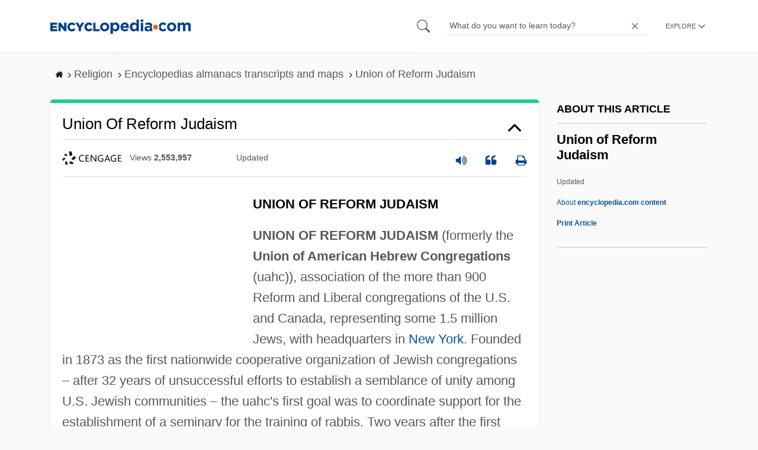

--- FILE ---
content_type: text/html; charset=UTF-8
request_url: https://www.encyclopedia.com/religion/encyclopedias-almanacs-transcripts-and-maps/union-reform-judaism
body_size: 17302
content:
<!DOCTYPE html><html lang="en" dir="ltr" xmlns:article="http://ogp.me/ns/article#" xmlns:book="http://ogp.me/ns/book#" xmlns:product="http://ogp.me/ns/product#" xmlns:profile="http://ogp.me/ns/profile#" xmlns:video="http://ogp.me/ns/video#" prefix="content: http://purl.org/rss/1.0/modules/content/ dc: http://purl.org/dc/terms/ foaf: http://xmlns.com/foaf/0.1/ og: http://ogp.me/ns# rdfs: http://www.w3.org/2000/01/rdf-schema# schema: http://schema.org/ sioc: http://rdfs.org/sioc/ns# sioct: http://rdfs.org/sioc/types# skos: http://www.w3.org/2004/02/skos/core# xsd: http://www.w3.org/2001/XMLSchema# "><head><meta charset="utf-8" /><meta name="title" content="Union of Reform Judaism | Encyclopedia.com" /><link rel="canonical" href="https://www.encyclopedia.com/religion/encyclopedias-almanacs-transcripts-and-maps/union-reform-judaism" /><meta name="description" content="UNION OF REFORM JUDAISMUNION OF REFORM JUDAISM (formerly the Union of American Hebrew Congregations (uahc)), association of the more than 900 Reform and Liberal congregations of the U.S. and Canada, representing some 1.5 million Jews, with headquarters in New York. Founded in 1873 as the first nationwide cooperative organization of Jewish congregations – after 32 years of unsuccessful efforts to establish a semblance of unity among U.S. Source for information on Union of Reform Judaism: Encyclopaedia Judaica dictionary." /><meta name="abstract" content="UNION OF REFORM JUDAISMUNION OF REFORM JUDAISM (formerly the Union of American Hebrew Congregations (uahc)), association of the more than 900 Reform and Liberal congregations of the U.S. and Canada, representing some 1.5 million Jews, with headquarters in New York. Founded in 1873 as the first nationwide cooperative organization of Jewish congregations – after 32 years of unsuccessful efforts to establish a semblance of unity among U.S." /><meta name="keywords" content="UNION OF REFORM JUDAISMUNION OF REFORM JUDAISM (formerly the Union of American Hebrew Congregations (uahc)), association of the more than 900 Reform and Liberal congregations of the U.S. and Canada, representing some 1.5 million Jews, with headquarters in New York. Founded in 1873 as the first nationwide cooperative organization of Jewish congregations – after 32 years of unsuccessful efforts to establish a semblance of unity among U.S." /><meta name="Generator" content="Drupal 8 (https://www.drupal.org)" /><meta name="MobileOptimized" content="width" /><meta name="HandheldFriendly" content="true" /><meta name="viewport" content="width=device-width, initial-scale=1, minimum-scale=1, maximum-scale=1, user-scalable=0" /><link rel="shortcut icon" href="/sites/default/files/favicon.ico" type="image/vnd.microsoft.icon" /><link rel="revision" href="http://www.encyclopedia.com/religion/encyclopedias-almanacs-transcripts-and-maps/union-reform-judaism" /><title>Union of Reform Judaism | Encyclopedia.com</title> <script data-no-optimize="1" data-cfasync="false">
(function(w, d) {
w.adthrive = w.adthrive || {};
w.adthrive.cmd = w.
adthrive.cmd || [];
w.adthrive.plugin = 'adthrive-ads-manual';
w.adthrive.host = 'ads.adthrive.com';var s = d.createElement('script');
s.async = true;
s.referrerpolicy='no-referrer-when-downgrade';
s.src = 'https://' + w.adthrive.host + '/sites/5dc336ff22eddf534ab4417c/ads.min.js?referrer=' + w.encodeURIComponent(w.location.href) + '&cb=' + (Math.floor(Math.random() * 100) + 1);
var n = d.getElementsByTagName('script')[0];
n.parentNode.insertBefore(s, n);
})(window, document);
</script> <script type="8101d3623591c405e53cec30-text/javascript">
(function(i,s,o,g,r,a,m){i['GoogleAnalyticsObject']=r;i[r]=i[r]||function(){
(i[r].q=i[r].q||[]).push(arguments)},i[r].l=1*new Date();a=s.createElement(o),
m=s.getElementsByTagName(o)[0];a.async=1;a.src=g;m.parentNode.insertBefore(a,m)
})(window,document,'script','https://www.google-analytics.com/analytics.js','ga');
ga('create', 'UA-64847704-1', 'auto');
ga('send', 'pageview');
</script> <script data-cfasync="false">(function(w,d,s,l,i){w[l]=w[l]||[];w[l].push({'gtm.start':
new Date().getTime(),event:'gtm.js'});var f=d.getElementsByTagName(s)[0],
j=d.createElement(s),dl=l!='dataLayer'?'&l='+l:'';j.async=true;j.src=
'https://www.googletagmanager.com/gtm.js?id='+i+dl;f.parentNode.insertBefore(j,f);
})(window,document,'script','dataLayer','GTM-W4GBLXB');</script><link rel="stylesheet" media="all" href="//cdn.bibblio.org/rcm/4.7/bib-related-content.min.css" /><link rel="stylesheet" media="all" href="/sites/default/files/css/css_9yx4ESJGePceCmnQD-WOclxAhYTuYZc32hfWpr_uEgQ.css" /><link rel="stylesheet" media="all" href="/sites/default/files/css/css_PKoD1c51rXhDWjoL2z3EIsRnpif7i9DxnaRGocb8JzA.css" /><link rel="stylesheet" media="all" href="/sites/default/files/css/css_k9u1IODySqC3j4I1pBBMqRSLt5ZKAL5HHw12USc5C1U.css" /> <!--[if lte IE 8]><script src="/sites/default/files/js/js_VtafjXmRvoUgAzqzYTA3Wrjkx9wcWhjP0G4ZnnqRamA.js"></script><![endif]--><script type="8101d3623591c405e53cec30-text/javascript">
var _reportClientErrors = false;
var nodeType = "article",
rootPath = "node";
var dataLayer = [{
pageType : 'article',
}];
</script></head><body class="path-node page-node-type-article"> <noscript><iframe src="https://www.googletagmanager.com/ns.html?id=GTM-W4GBLXB"
height="0" width="0" style="display:none;visibility:hidden"></iframe></noscript> <a href="#main-content" class="visually-hidden focusable"> Skip to main content </a> <header><div class="container"><div class="row"><div class="col align-items-center d-flex"><div style="visibility: hidden; position: absolute; width: 0; height: 0;"> <svg xmlns="http://www.w3.org/2000/svg"> <symbol id="encyclopedia-logo"> <path fill="#00428b" d="M0 5.36h11.54v3.38h-7.6v2.16h6.88v3.14H3.94v2.27h7.7v3.38H0zM13.66 5.36h3.7l5.9 7.57V5.35h3.94V19.7h-3.48l-6.12-7.86v7.86h-3.94zM36.13 19.98a7.55 7.55 0 01-2.89-.55 7.06 7.06 0 01-2.34-1.55 7.46 7.46 0 01-2.16-5.31v-.05a7.49 7.49 0 012.15-5.3 7.2 7.2 0 012.39-1.58 7.81 7.81 0 013.02-.58 8.66 8.66 0 012 .22 6.87 6.87 0 011.65.62 6.6 6.6 0 011.35.95 7.88 7.88 0 011.08 1.2l-3 2.32a5.16 5.16 0 00-1.34-1.23 3.35 3.35 0 00-1.79-.45 3.18 3.18 0 00-1.38.3 3.31 3.31 0 00-1.07.81 3.8 3.8 0 00-.7 1.2 4.24 4.24 0 00-.26 1.48v.04a4.39 4.39 0 00.25 1.5 3.77 3.77 0 00.71 1.23 3.3 3.3 0 001.08.8 3.18 3.18 0 001.38.3 3.92 3.92 0 001.01-.12 3.1 3.1 0 00.84-.36 4.6 4.6 0 00.72-.55 8.37 8.37 0 00.67-.7l2.99 2.13a10.63 10.63 0 01-1.12 1.29A6.41 6.41 0 0140 19.06a7.18 7.18 0 01-1.72.68 8.59 8.59 0 01-2.15.24zM47.8 14.33l-5.44-8.98h4.53l2.94 5.23 2.97-5.23h4.45l-5.45 8.91v5.43h-4zM64.87 19.98a7.55 7.55 0 01-2.89-.55 7.07 7.07 0 01-2.34-1.55 7.45 7.45 0 01-2.16-5.31v-.05a7.49 7.49 0 012.15-5.3A7.2 7.2 0 0162 5.64a7.81 7.81 0 013.02-.58 8.65 8.65 0 012.01.22 6.87 6.87 0 011.65.61 6.6 6.6 0 011.35.96 7.86 7.86 0 011.08 1.2l-3 2.32a5.17 5.17 0 00-1.34-1.23 3.35 3.35 0 00-1.79-.45 3.17 3.17 0 00-1.38.3 3.3 3.3 0 00-1.07.81 3.78 3.78 0 00-.71 1.2 4.23 4.23 0 00-.26 1.48v.04a4.38 4.38 0 00.26 1.5 3.75 3.75 0 00.7 1.23 3.3 3.3 0 001.08.8 3.18 3.18 0 001.38.3 3.92 3.92 0 001.02-.12 3.1 3.1 0 00.84-.35 4.58 4.58 0 00.71-.56 8.36 8.36 0 00.67-.7l2.99 2.13a10.6 10.6 0 01-1.12 1.29 6.4 6.4 0 01-1.37 1.02 7.18 7.18 0 01-1.72.68 8.58 8.58 0 01-2.14.24zM72.4 5.36h3.97v10.86h6.95v3.47H72.4zM91.72 19.98a7.97 7.97 0 01-3.07-.58 7.56 7.56 0 01-2.44-1.59 7.32 7.32 0 01-1.6-2.36 7.2 7.2 0 01-.6-2.88v-.05a7.31 7.31 0 012.22-5.27 7.72 7.72 0 012.46-1.6 8.38 8.38 0 016.15 0 7.56 7.56 0 012.43 1.59 7.33 7.33 0 011.61 2.35 7.2 7.2 0 01.59 2.9v.03a7.31 7.31 0 01-2.22 5.28 7.72 7.72 0 01-2.46 1.6 7.97 7.97 0 01-3.07.58zm.04-3.58a3.58 3.58 0 001.5-.31 3.45 3.45 0 001.15-.83 3.85 3.85 0 00.74-1.22 4.08 4.08 0 00.26-1.48v-.04a4.07 4.07 0 00-.26-1.47 3.78 3.78 0 00-.76-1.23 3.74 3.74 0 00-1.17-.85 3.72 3.72 0 00-2.98-.01 3.58 3.58 0 00-1.15.83 3.62 3.62 0 00-.74 1.22 4.24 4.24 0 00-.25 1.47v.04a4.1 4.1 0 00.26 1.48 3.87 3.87 0 00.75 1.23 3.6 3.6 0 001.16.85 3.48 3.48 0 001.5.32zM101.58 5.23h4.1v2.09a6.49 6.49 0 011.82-1.69 5 5 0 012.68-.66 6.41 6.41 0 012.45.49 6.06 6.06 0 012.1 1.44 7.21 7.21 0 011.47 2.35 8.61 8.61 0 01.56 3.2v.05a8.61 8.61 0 01-.56 3.2 7.34 7.34 0 01-1.45 2.35 5.95 5.95 0 01-2.09 1.44 6.49 6.49 0 01-2.48.49 5.15 5.15 0 01-2.7-.65 7.22 7.22 0 01-1.8-1.51V24h-4.1zm7.54 11.26a3.3 3.3 0 001.37-.28 3.38 3.38 0 001.11-.81 3.91 3.91 0 00.77-1.26 4.52 4.52 0 00.29-1.64v-.06a4.54 4.54 0 00-.29-1.63 3.9 3.9 0 00-.77-1.27 3.4 3.4 0 00-1.11-.8 3.41 3.41 0 00-2.73 0 3.25 3.25 0 00-1.1.8 4.03 4.03 0 00-.76 1.27 4.54 4.54 0 00-.28 1.63v.06a4.54 4.54 0 00.28 1.63 4.02 4.02 0 00.75 1.27 3.24 3.24 0 001.11.8 3.3 3.3 0 001.36.3zM125.96 20.01a8.24 8.24 0 01-3-.54 6.96 6.96 0 01-2.4-1.53 7.1 7.1 0 01-1.58-2.36 7.83 7.83 0 01-.57-3.03v-.06a8.08 8.08 0 01.53-2.9 7.4 7.4 0 011.47-2.4 6.85 6.85 0 015.15-2.22 7.04 7.04 0 013.12.65 6.36 6.36 0 012.2 1.74 7.22 7.22 0 011.3 2.5 10.34 10.34 0 01.42 2.95l-.02.51-.04.57h-10.06a3.46 3.46 0 001.23 2.12 3.67 3.67 0 002.3.72 4.56 4.56 0 001.84-.35 6.22 6.22 0 001.67-1.13l2.35 2.07a7.27 7.27 0 01-2.48 1.98 7.7 7.7 0 01-3.43.71zm2.64-8.68a3.99 3.99 0 00-.97-2.22 2.69 2.69 0 00-2.07-.85 2.75 2.75 0 00-2.1.83 4.18 4.18 0 00-1.03 2.24zM140.9 19.97a6.42 6.42 0 01-2.45-.48 6.07 6.07 0 01-2.1-1.45 7.2 7.2 0 01-1.47-2.35 8.6 8.6 0 01-.55-3.2v-.05a8.6 8.6 0 01.55-3.2 7.33 7.33 0 011.46-2.34 5.92 5.92 0 012.09-1.44 6.48 6.48 0 012.47-.49 5.14 5.14 0 012.71.65 7.26 7.26 0 011.8 1.5V0h4.1v19.7h-4.1v-2.07a6.5 6.5 0 01-1.83 1.68 5 5 0 01-2.68.66zm1.06-3.48a3.3 3.3 0 001.36-.28 3.25 3.25 0 001.1-.81 4.03 4.03 0 00.76-1.27 4.55 4.55 0 00.29-1.63v-.05a4.54 4.54 0 00-.29-1.64 4.04 4.04 0 00-.75-1.27 3.26 3.26 0 00-1.1-.8 3.41 3.41 0 00-2.73 0 3.39 3.39 0 00-1.12.8 3.92 3.92 0 00-.77 1.26 4.52 4.52 0 00-.28 1.65v.05a4.55 4.55 0 00.28 1.63 3.89 3.89 0 00.77 1.27 3.38 3.38 0 001.12.81 3.3 3.3 0 001.36.28zM152.58 0h4.31v3.65h-4.3zm.11 5.23h4.1v14.46h-4.1zM204.8 20.01a8.19 8.19 0 01-3.1-.58 7.58 7.58 0 01-2.47-1.59 7.4 7.4 0 01-1.64-2.37 7.25 7.25 0 01-.59-2.92v-.06a7.25 7.25 0 01.6-2.92 7.46 7.46 0 011.64-2.39 7.8 7.8 0 012.48-1.62 8.09 8.09 0 013.13-.59 8.17 8.17 0 013.1.58 7.57 7.57 0 012.46 1.6 7.4 7.4 0 011.64 2.36 7.24 7.24 0 01.59 2.93v.05a7.25 7.25 0 01-.6 2.93 7.45 7.45 0 01-1.64 2.38 7.8 7.8 0 01-2.48 1.62 8.08 8.08 0 01-3.13.6zm.05-3.54a3.79 3.79 0 001.57-.3 3.46 3.46 0 001.17-.85 3.74 3.74 0 00.74-1.25 4.46 4.46 0 00.26-1.52v-.06a4.26 4.26 0 00-.27-1.52 3.82 3.82 0 00-2-2.13 3.61 3.61 0 00-1.53-.33 3.8 3.8 0 00-1.57.31 3.47 3.47 0 00-1.17.85 3.73 3.73 0 00-.74 1.25 4.47 4.47 0 00-.26 1.52v.05a4.27 4.27 0 00.27 1.52 3.86 3.86 0 001.98 2.14 3.59 3.59 0 001.55.32zM214.94 5.23h4.1v2.05a8.81 8.81 0 01.77-.87 5.32 5.32 0 01.93-.74 4.62 4.62 0 011.15-.51 4.98 4.98 0 011.41-.19 4.91 4.91 0 012.47.6 4.01 4.01 0 011.6 1.69 6.6 6.6 0 012.1-1.71 5.84 5.84 0 012.65-.58 4.74 4.74 0 013.59 1.35 5.51 5.51 0 011.3 3.96v9.41h-4.1v-8.06a3.36 3.36 0 00-.63-2.2 2.2 2.2 0 00-1.78-.74 2.31 2.31 0 00-1.82.74 3.21 3.21 0 00-.67 2.2v8.07h-4.1v-8.07a3.35 3.35 0 00-.62-2.2 2.2 2.2 0 00-1.78-.74 2.32 2.32 0 00-1.82.74 3.21 3.21 0 00-.66 2.2v8.07h-4.1zM171.12 12.8a6.45 6.45 0 011.05-3.53l-.16-.6a4.86 4.86 0 00-1.2-1.97 5.17 5.17 0 00-1.98-1.2 8.89 8.89 0 00-2.9-.42 13.07 13.07 0 00-3.13.32 16.1 16.1 0 00-2.48.84l1.03 3.12a13.94 13.94 0 011.9-.58 9.67 9.67 0 012.09-.2 3.46 3.46 0 012.32.68 2.47 2.47 0 01.78 1.97v.25a11.96 11.96 0 00-1.6-.43 10.06 10.06 0 00-1.92-.16 9.12 9.12 0 00-2.35.28 5.37 5.37 0 00-1.83.85 3.93 3.93 0 00-1.2 1.43 4.55 4.55 0 00-.43 2.05v.05a4.39 4.39 0 00.39 1.9 4.07 4.07 0 001.06 1.39 4.51 4.51 0 001.57.85 6.4 6.4 0 001.93.28 5.91 5.91 0 002.56-.5 5.68 5.68 0 001.8-1.34l-.02 1.57h3.97v-3.06a6.45 6.45 0 01-1.25-3.84zm-2.62 1.8a2.24 2.24 0 01-.87 1.83 3.6 3.6 0 01-2.32.7 2.63 2.63 0 01-1.6-.46 1.51 1.51 0 01-.63-1.29v-.05a1.68 1.68 0 01.75-1.49 3.63 3.63 0 012.07-.5 6.4 6.4 0 011.4.14 6.29 6.29 0 011.2.4zM193.66 14.94a7.57 7.57 0 01-1.53 1.11 3.7 3.7 0 01-1.79.42 3.58 3.58 0 01-1.5-.3 3.5 3.5 0 01-1.17-.85 3.7 3.7 0 01-.74-1.27 4.65 4.65 0 01-.26-1.56v-.05a4.45 4.45 0 01.26-1.52 3.84 3.84 0 01.73-1.25 3.5 3.5 0 011.1-.85 3.19 3.19 0 011.42-.3 3.63 3.63 0 011.85.42 6.72 6.72 0 011.44 1.16l2.5-2.7a7.65 7.65 0 00-2.36-1.78 7.83 7.83 0 00-3.4-.65 7.73 7.73 0 00-3.07.6 7.3 7.3 0 00-2.39 1.61 7.47 7.47 0 00-1.54 2.35 6.45 6.45 0 01.14 6.27 7.3 7.3 0 001.4 2.01 7.4 7.4 0 002.4 1.6 7.58 7.58 0 003 .6 7.24 7.24 0 003.5-.75 9.22 9.22 0 002.4-1.9z" class="a"/> <path fill="#f05b13" d="M181.62 12.8a4.01 4.01 0 11-4.01-4.01 4.01 4.01 0 014.01 4z"/> </symbol> </svg></div><div id="logo"> <a id="imagelink" href="/" title="Home" rel="home" class="site-branding__logo"> <svg width="237" height="24"><use xmlns:xlink="http://www.w3.org/1999/xlink" xlink:href="#encyclopedia-logo"></use></svg> </a></div></div><div class="col hdr-r justify-content-end d-flex align-items-center"><div id="search-form"><form action="https://www.encyclopedia.com/gsearch" method="get"><div class="js-form-item form-item js-form-type-search form-item-keys js-form-item-keys form-no-label"> <span class="field-preffix"> <input class="button js-form-submit form-submit" data-drupal-selector="edit-submit" type="submit" id="edit-submit" value="" /> </span> <input title="Enter the terms you wish to search for." class="searchbox form-search form-input" placeholder="What do you want to learn today?" data-drupal-selector="edit-keys" type="search" id="edit-keys" name="q" value="" size="15" maxlength="128" /> <span class="field-suffix"> <i class="fa ency-close"></i> </span></div><div data-drupal-selector="edit-actions" class="form-actions js-form-wrapper form-wrapper" id="edit-actions" > <input class="button js-form-submit form-submit" data-drupal-selector="edit-submit" type="submit" id="edit-submit" value="Search"></div></form></div> <span class="mobile-search-icon"><i class="fa ency-search"></i></span><div class="hdr-categories-container"><a id="rcLink" class="rc-link" onclick="if (!window.__cfRLUnblockHandlers) return false; toggleFlyout()" data-cf-modified-8101d3623591c405e53cec30-=""><span class="text" id="block-trustme-main-menu-menu">EXPLORE</span><i class="fa ency-down"></i></a><div class="rc-flyout" id="rcFlyout"><i onclick="if (!window.__cfRLUnblockHandlers) return false; closeOverlays();" class="fa fa-close" data-cf-modified-8101d3623591c405e53cec30-=""></i><div class="categories"> <span class="title">EXPLORE</span><ul block="block-trustme-main-menu"><li> <a href="/earth-and-environment" data-drupal-link-system-path="taxonomy/term/66206">Earth and Environment</a></li><li> <a href="/history" data-drupal-link-system-path="taxonomy/term/66213">History</a></li><li> <a href="/literature-and-arts" data-drupal-link-system-path="taxonomy/term/66208">Literature and the Arts</a></li><li> <a href="/medicine" data-drupal-link-system-path="taxonomy/term/66205">Medicine</a></li><li> <a href="/people" data-drupal-link-system-path="taxonomy/term/66211">People</a></li><li> <a href="/philosophy-and-religion" data-drupal-link-system-path="taxonomy/term/66209">Philosophy and Religion</a></li><li> <a href="/places" data-drupal-link-system-path="taxonomy/term/66214">Places</a></li><li> <a href="/plants-and-animals" data-drupal-link-system-path="taxonomy/term/66210">Plants and Animals</a></li><li> <a href="/science-and-technology" data-drupal-link-system-path="taxonomy/term/66204">Science and Technology</a></li><li> <a href="/social-sciences-and-law" data-drupal-link-system-path="taxonomy/term/66207">Social Sciences and the Law</a></li><li> <a href="/sports-and-everyday-life" data-drupal-link-system-path="taxonomy/term/66212">Sports and Everyday Life</a></li><li> <a href="/references" data-drupal-link-system-path="references">Additional References</a></li><li> <a href="https://www.encyclopedia.com/articles/">Articles</a></li><li> <a href="/daily/" title="Daily History">Daily</a></li></ul></div></div></div></div></div></div> </header><div class="print-logo"><div><div id="block-trustme-printlogo"><div><p><img alt="Encyclopedia.com -- Online dictionary and encyclopedia of facts, information, and biographies" src="/themes/custom/trustme/images/header-logo.jpg" /></p></div></div></div></div><div id="wrapper"> <a id="main-content" tabindex="-1"></a><div class="dialog-off-canvas-main-canvas" data-off-canvas-main-canvas> <main role="main"><div class="container" id="topic_wrap"><div class="row"><div><div id="block-trustme-breadcrumbs"><div id="expapand_breadcrumb_expanded"><ul class="breadcrumb"><li> <a href="/"> <svg xmlns="http://www.w3.org/2000/svg" width="14" height="14" viewBox="0 300 1792 1792"><path d="M1472 992v480q0 26-19 45t-45 19h-384v-384h-256v384h-384q-26 0-45-19t-19-45v-480q0-1 .5-3t.5-3l575-474 575 474q1 2 1 6zm223-69l-62 74q-8 9-21 11h-3q-13 0-21-7l-692-577-692 577q-12 8-24 7-13-2-21-11l-62-74q-8-10-7-23.5t11-21.5l719-599q32-26 76-26t76 26l244 204v-195q0-14 9-23t23-9h192q14 0 23 9t9 23v408l219 182q10 8 11 21.5t-7 23.5z"/></svg> </a> <svg xmlns="http://www.w3.org/2000/svg" width="15" height="15" viewBox="0 0 1792 1792"><path d="M1171 960q0 13-10 23l-466 466q-10 10-23 10t-23-10l-50-50q-10-10-10-23t10-23l393-393-393-393q-10-10-10-23t10-23l50-50q10-10 23-10t23 10l466 466q10 10 10 23z"/></svg></li><li> <span>Religion</span> <svg xmlns="http://www.w3.org/2000/svg" width="15" height="15" viewBox="0 0 1792 1792"><path d="M1171 960q0 13-10 23l-466 466q-10 10-23 10t-23-10l-50-50q-10-10-10-23t10-23l393-393-393-393q-10-10-10-23t10-23l50-50q10-10 23-10t23 10l466 466q10 10 10 23z"/></svg></li><li> <span>Encyclopedias almanacs transcripts and maps</span> <svg xmlns="http://www.w3.org/2000/svg" width="15" height="15" viewBox="0 0 1792 1792"><path d="M1171 960q0 13-10 23l-466 466q-10 10-23 10t-23-10l-50-50q-10-10-10-23t10-23l393-393-393-393q-10-10-10-23t10-23l50-50q10-10 23-10t23 10l466 466q10 10 10 23z"/></svg></li><li> <span>Union of Reform Judaism</span></ul></div></div></div></div><div class="row"><div><div data-drupal-messages-fallback class="hidden"></div></div></div><div class="row"><div class="col-md-9"><div id="block-trustme-content"></div><div class="views-element-container" id="block-trustme-views-block-article-article-detail-block"><div block="block-trustme-views-block-article-article-detail-block"><div class="js-view-dom-id-ace044ffe2384e37c7ef308ed06050d32e4fee546aee35aef2dad47dbb81c7ea"><div class="articleWrapper"><h1 class="doctitle" data-toggle="collapse" data-target="#collapseExample0" aria-expanded="false" aria-controls="multiCollapseExample0"
> Union of Reform Judaism</h1><div class="divpagetoolscontrol"><div class="logo-copy"><div class="ency-provider ency-logo-gale"> <span class="hidden">gale</span></div> <span class="ency-views">views <strong class="topic_views"></strong></span> <span>updated <strong class="topic_updated"></strong></span></div><div class="icons-topics"><div class="speak-title" data-toggle="tooltip" data-placement="bottom" title='Listen title' > <i> <svg xmlns="http://www.w3.org/2000/svg" width="20" height="20" viewBox="0 0 1792 1792"><path fill="#00428b" d="M832 352v1088q0 26-19 45t-45 19-45-19l-333-333h-262q-26 0-45-19t-19-45v-384q0-26 19-45t45-19h262l333-333q19-19 45-19t45 19 19 45zm384 544q0 76-42.5 141.5t-112.5 93.5q-10 5-25 5-26 0-45-18.5t-19-45.5q0-21 12-35.5t29-25 34-23 29-36 12-56.5-12-56.5-29-36-34-23-29-25-12-35.5q0-27 19-45.5t45-18.5q15 0 25 5 70 27 112.5 93t42.5 142zm256 0q0 153-85 282.5t-225 188.5q-13 5-25 5-27 0-46-19t-19-45q0-39 39-59 56-29 76-44 74-54 115.5-135.5t41.5-173.5-41.5-173.5-115.5-135.5q-20-15-76-44-39-20-39-59 0-26 19-45t45-19q13 0 26 5 140 59 225 188.5t85 282.5zm256 0q0 230-127 422.5t-338 283.5q-13 5-26 5-26 0-45-19t-19-45q0-36 39-59 7-4 22.5-10.5t22.5-10.5q46-25 82-51 123-91 192-227t69-289-69-289-192-227q-36-26-82-51-7-4-22.5-10.5t-22.5-10.5q-39-23-39-59 0-26 19-45t45-19q13 0 26 5 211 91 338 283.5t127 422.5z"/></svg> </i></div> <a class="pagetools_showCitation" data-toggle="tooltip" data-placement="bottom" title='Cite this article' > <i data-toggle="modal" data-target="#citationModal0"> <svg xmlns="http://www.w3.org/2000/svg" width="20" height="20" viewBox="0 0 1792 1792"><path fill="#00428b" d="M832 960v384q0 80-56 136t-136 56h-384q-80 0-136-56t-56-136v-704q0-104 40.5-198.5t109.5-163.5 163.5-109.5 198.5-40.5h64q26 0 45 19t19 45v128q0 26-19 45t-45 19h-64q-106 0-181 75t-75 181v32q0 40 28 68t68 28h224q80 0 136 56t56 136zm896 0v384q0 80-56 136t-136 56h-384q-80 0-136-56t-56-136v-704q0-104 40.5-198.5t109.5-163.5 163.5-109.5 198.5-40.5h64q26 0 45 19t19 45v128q0 26-19 45t-45 19h-64q-106 0-181 75t-75 181v32q0 40 28 68t68 28h224q80 0 136 56t56 136z"/></svg> </i> </a> <a rel="nofollow" class="pagetools_hlPrint" data-toggle="tooltip" data-placement="bottom" title='Print this article' > <i> <svg xmlns="http://www.w3.org/2000/svg" width="20" height="20" viewBox="0 0 1792 1792"><path fill="#00428b" d="M448 1536h896v-256h-896v256zm0-640h896v-384h-160q-40 0-68-28t-28-68v-160h-640v640zm1152 64q0-26-19-45t-45-19-45 19-19 45 19 45 45 19 45-19 19-45zm128 0v416q0 13-9.5 22.5t-22.5 9.5h-224v160q0 40-28 68t-68 28h-960q-40 0-68-28t-28-68v-160h-224q-13 0-22.5-9.5t-9.5-22.5v-416q0-79 56.5-135.5t135.5-56.5h64v-544q0-40 28-68t68-28h672q40 0 88 20t76 48l152 152q28 28 48 76t20 88v256h64q79 0 135.5 56.5t56.5 135.5z"/></svg> </i> </a></div></div><div class="doccontentwrapper collapse show" id="collapseExample0"><div class="article-content-ad"></div><h1>UNION OF REFORM JUDAISM</h1><p><b>UNION OF REFORM JUDAISM</b> (formerly the <b>Union of American Hebrew Congregations</b> (uahc)), association of the more than 900 Reform and Liberal congregations of the U.S. and Canada, representing some 1.5 million Jews, with headquarters in <a class="interlinked" href="/places/united-states-and-canada/us-political-geography/new-york">New York</a>. Founded in 1873 as the first nationwide cooperative organization of Jewish congregations – after 32 years of unsuccessful efforts to establish a semblance of unity among U.S. Jewish communities – the uahc's first goal was to coordinate support for the establishment of a seminary for the training of rabbis. Two years after the first meeting of the uahc, its leaders announced the founding of the <a data-article="303907" href="/religion/encyclopedias-almanacs-transcripts-and-maps/hebrew-union-college-jewish-institute-religion">*Hebrew Union College</a>, with <a data-article="355981" href="/religion/encyclopedias-almanacs-transcripts-and-maps/wise-isaac-mayer">Isaac Mayer *Wise</a>, the prime mover in the creation of the uahc, as its president. Wise had hoped that the uahc would be an "umbrella" organization which would include traditional as well as progressive congregations. This hope was doomed to defeat, however, and a number of Conservative rabbis, who at first cooperated in the program of the Hebrew Union College, withdrew and established the <a data-article="643199" href="/religion/encyclopedias-almanacs-transcripts-and-maps/jewish-theological-seminary">*Jewish Theological Seminary</a> in <a class="interlinked" href="/places/united-states-and-canada/us-political-geography/new-york">New York</a> City. In 1876 the uahc succeeded in reconciling the disparate aims of the eastern and Midwestern Reform leaders, and absorbed the <a data-article="355887" href="/religion/encyclopedias-almanacs-transcripts-and-maps/board-delegates-american-israelites">*Board of Delegates of American Israelites</a>, which had been founded in 1859 under the impact of the <a data-article="649608" href="/religion/encyclopedias-almanacs-transcripts-and-maps/mortara-case-0">*Mortara</a> case in Italy. The uahc gradually developed an extensive program of administrative activity, including such fields as religious education (1886), congregational organization (1903), sisterhoods (1913), brotherhoods (1923), youth work (1939), synagogue administration (1941), and social action (1949). For many years its greatest contribution was a broad range of religious school textbooks which were utilized in Orthodox and Conservative as well as Reform congregations. For much of the period prior to World War ii the uahc was the weakest partner in the trio of agencies of the Reform movement; its lay leaders regarded it simply as a service organization, rather than one which would stimulate and lead its congregations and their members. The Reform Movement was the first to establish the tri-partite system of organization – a seminary, a rabbinic body, and a union of congregations.</p><p>The direction of the uahc's activity was changed beginning in 1941, however, with the appointment first of Rabbi <a data-article="860860" href="/religion/encyclopedias-almanacs-transcripts-and-maps/israel-edward">Edward *Israel</a> and then of Rabbi <a data-article="648044" href="/religion/encyclopedias-almanacs-transcripts-and-maps/eisendrath-maurice-nathan">Maurice N. *Eisendrath</a> as executive secretary. In 1951 the uahc moved its offices from its former Midwestern stronghold in Cincinnati to New York City, thereby dramatizing the adoption of an active, dynamic program of leadership within the Reform Movement and in U.S. Jewish life generally and moving out of the shadow of Hebrew Union College. The change of location to the center of U.S. Jewish affairs and the assumption of prerogatives of national leadership were both preceded and followed by conflicts between those who favored emphasis on the local autonomy of the individual congregation and those who supported the concept of national action. Generally, the proponents of national assertiveness won out, and the uahc took strong stands on such issues as <a class="interlinked" href="/social-sciences-and-law/sociology-and-social-reform/social-reform/civil-rights">civil rights</a> for blacks and the <a class="interlinked" href="/history/asia-and-africa/southeast-asia-history/vietnam-war">Vietnam War</a>. And the leader of the Union became not only the titular head of <a class="interlinked" href="/history/united-states-and-canada/us-history/reform-judaism">Reform Judaism</a> but its actual leader. In Conservative Judaism by contrast, the chancellor of the Seminary was the titular head of the movement. The leadership of the uahc attempted in such matters to present a Jewish view that would match that of newly vocal forces within the Catholic and Protestant churches. From an ideological and theological point of view, however, this trend was part of the search by the entire U.S. Jewish community, during the post-World War ii period, for a definition of Jewish distinctiveness and identity.</p><p>The governance of the Union is different than its counterparts. The Union's policy-making body is the General Assembly, which meets every other year at the Biennial, in accordance with the Union of <a class="interlinked" href="/history/united-states-and-canada/us-history/reform-judaism">Reform Judaism</a>'s Constitution and Bylaws. The General Assembly is composed of delegates who are members of and selected by Union congregations in proportion to the size of their synagogue.</p><p>The Union's Board of Trustees meets twice each year and is responsible to the General Assembly. Its more than 242 board members come from all parts of the <a class="interlinked" href="/places/united-states-and-canada/us-political-geography/united-states">United States</a> and Canada. Fifty percent of the board is elected directly by the Union's regions, while the remaining membership is made up of at-large members elected by the General Assembly and ex officio members.</p><p>The 90-member Union for Reform Judaism's Executive Committee also meets twice each year.</p><p>The uahc has had two strong and dynamic leaders since 1973, Rabbi Alexander M. Schindler, who became president of the uahc in 1973, and his successor Rabbi Eric Yoffie, who assumed office in 1976. Schindler gained renown for his assertive support of the social action agenda of the Reform Movement of the 1970s and 1980s, including <a class="interlinked" href="/social-sciences-and-law/sociology-and-social-reform/social-reform/civil-rights">civil rights</a>, world peace, <a class="interlinked" href="/social-sciences-and-law/political-science-and-government/international-affairs-diplomacy/nuclear">nuclear disarmament</a>, a "<a class="interlinked" href="/social-sciences-and-law/political-science-and-government/international-organizations/marshall-plan">Marshall Plan</a>" for the poor, feminism, and gay rights, as well as his opposition to the death penalty. He was the head of the Conference of Presidents of Major American Jewish Organization and as such the titular leader of American Jewry when <a class="interlinked" href="/people/history/israeli-history-biographies/menachem-begin">Menachem Begin</a> became <a class="interlinked" href="/social-sciences-and-law/political-science-and-government/political-science-terms-and-concepts/prime">prime minister</a> of Israel, and although they disagreed, strongly and directly with each other, they got along famously and Schindler paved the way for Begin's acceptance by American Jewry shocked by the transition from Labor leadership. He strengthened the ties of the Reform Movement to Israel and also got along quite well with the leaders of Orthodox Jewry, including Moshe Sherer of the Agudah, who also were his intense ideological opponents. Within the Reform Movement, Schindler is associated with a period of growth, which overtook Conservative Judaism as the largest denomination of American Jews. During his presidency, the uahc grew from 400 congregations in 1973 to about 875 in 1995. He was an advocate of outreach to intermarried couples and of patrilineal descent. His efforts at outreach broke the taboo against dealing with the subject of intermarriage except to condemn it. He called upon the Reform Movement to reach out to the non-Jewish spouses in interfaith marriages and also to unchurched Americans. His second initiative was even more controversial. During his tenure the Reform Movement adopted the patrilineal descent resolution, which stated that the child of one Jewish partner is "under the presumption of Jewish descent." Traditionally, only the child of a Jewish mother was considered Jewish. As Schindler advocated, the uahc approved a resolution that said that the child of a Jewish father (and a non-Jewish mother) would be regarded as Jewish, <i>provided that the child was raised as a Jew</i>. The Conservative and Orthodox movements and the statutes of the State of Israel did not agree with this position, so that there are now two operative standards for being considered Jewish. During Schindler's presidency, the Reform Movement allowed women to assume a more central role in the synagogue, a direct consequence of the feminist movement that influenced every aspect of American life. He also was associated with the move to welcome gays and lesbians – and their congregations into the movement as well as into the rabbinate. And rare in Jewish life, he was the mentor to his successor and retired gracefully to make way for Eric Yoffie.</p><p>Under Yoffie's leadership the name of the organization was changed to better reflect its task. Since 2003 it has been called the Union for Reform Judaism (urj). He moved the organization from its Fifth Avenue headquarters and used the bully pulpit to change the direction of the Union, including congregational worship, adult and religious school education, and Jewish camping. The Religious Action Center of Reform Judaism in Washington, d.c. – headed by David Saperstein – which has long been a feature of the movement, sought to translate its prophetic mandate into practical political action; lobbying and working with other coalition groups generally on liberal issues and for the state of Israel.</p><p>Yoffie himself, and by extension the urj, has been a strong critic of President George W. Bush on the domestic agenda and an equally strong critic of the war in Iraq. He has been critical of the Israeli government, but supportive of the disengagement from Gaza and the peace process and within the President's Conference, a strong advocate of the peace camp much to the chagrin of right-wing and some Orthodox religious forces. Like the Union – and like Schindler before him – he is a force to be reckoned with.</p><p>Yoffie has expanded the Union's work to strengthen Progressive Judaism in Israel, and has been a strong advocate of Jewish religious pluralism in the Jewish state. Reflecting on the work of the urj, Yoffie has stated: "We are a union of Jews committed to a particular vision of Jewish life: to spirituality, Torah, and social justice – the highest ideals of Reform Judaism."</p><p>Yoffie is leading the restructuring and revitalization of the Reform Movement with new approaches to study, worship, and ritual practice. He proposed a plan to reform Reform. "I propose, therefore, that at this biennial assembly we proclaim a new Reform revolution. Like the original Reform revolution, it will be rooted in the conviction that Judaism is a tradition of rebellion, revival, and redefinition; and like the original too, this new initiative will make synagogue worship our Movement's foremost concern." Yoffie urged that this "worship revolution" be built on a partnership among rabbis, cantors, and lay people. He stressed music as a central element of worship, a reintensification of the commitment to study Torah, a return to <i>mitzvot</i>. He has moved to strengthen Reform youth programs and to expand its camps and its trips to Israel. During the height of the Intifada, he was roundly criticized for canceling a series of trips to Israel, but with the diminution of tension and the increase in safety, Reform Judaism has redoubled its efforts to get its youth involved.</p><p>In the past years, Reform Judaism has at once been more traditional and less so; more willing to return to the practices that classical Reform left behind such as the <i>kippah</i>, the <i>tallit</i>, forms of <i>kashrut</i>; more engaged in Torah study, but also more confident in its own unique synthesis of a Judaism at home in tradition and at home in the liberal wing of American life.</p><h2>bibliography:</h2><p>J.G. Heller, <i>Isaac M. Wise</i> (1965), index; W.G. Plaut, <i>The Growth of Reform Judaism</i> (1965).</p><p>[Bertram Wallace Korn]</p></div><div class="bylinecontainer"> <span>Encyclopaedia Judaica</span> <span></span></div><div class="modal fade" id="citationModal0" tabindex="-1" role="dialog" aria-hidden="true"><div class="modal-dialog modal-lg modal-dialog-scrollable"><div class="modal-content"><div class="modal-header"> <button type="button" class="close" data-dismiss="modal" aria-label="Close"><span aria-hidden="true">&times;</span></button></div><div class="modal-body citation-container"><div class="TopicCitationDiv"><div class="TabbedPanels"><p class="citationprefix"> <a name="citationanchor"></a> <span class="citethis">Cite this article </span> <br> <span class="selectcitationtext">Pick a style below, and copy the text for your bibliography.</span></p><div role="tabpanel" class="TabbedPanels"><ul class="nav nav-tabs" role="tablist"><li role="presentation"> <a href="#mlaTab0" class="active" aria-controls="malTab" role="tab" data-toggle="tab">MLA</a></li><li role="presentation"> <a href="#chicagoTab0" aria-controls="chicagoTab" role="tab" data-toggle="tab">Chicago</a></li><li role="presentation"> <a href="#apaTab0" aria-controls="apaTab" role="tab" data-toggle="tab">APA</a></li></ul><div class="tab-content"><div role="tabpanel" class="tab-pane active" id="mlaTab0"><p class="cittext"> "<a href="/religion/encyclopedias-almanacs-transcripts-and-maps/union-reform-judaism
">Union of Reform Judaism
.</a>" <u>Encyclopaedia Judaica</u>. . <i>Encyclopedia.com.</i> 7 Jan. 2026 <span>&lt;</span><a href="https://www.encyclopedia.com">https://www.encyclopedia.com</a><span>&gt;</span>.</p></div><div role="tabpanel" class="tab-pane" id="chicagoTab0"><p class="cittext"> "Union of Reform Judaism
." <u>Encyclopaedia Judaica</u>. . <i>Encyclopedia.com.</i> (January 7, 2026). <a href="/religion/encyclopedias-almanacs-transcripts-and-maps/union-reform-judaism
">https://www.encyclopedia.com/religion/encyclopedias-almanacs-transcripts-and-maps/union-reform-judaism</a></p></div><div role="tabpanel" class="tab-pane" id="apaTab0"><p class="cittext"> "Union of Reform Judaism
." <u>Encyclopaedia Judaica</u>. . Retrieved January 07, 2026 from Encyclopedia.com: <a href="/religion/encyclopedias-almanacs-transcripts-and-maps/union-reform-judaism
"> https://www.encyclopedia.com/religion/encyclopedias-almanacs-transcripts-and-maps/union-reform-judaism</a></p></div></div></div><div class="citation-learnmore"> <a class="citationTrigger" data-toggle="collapse" href="#learnCitation0" role="button" aria-expanded="false" aria-controls="learnCitation0" >Learn more about citation styles <i class="fa fa-angle-down"></i> </a><div class="citation-content collapse" id="learnCitation0"><h3>Citation styles</h3><p> Encyclopedia.com gives you the ability to cite reference entries and articles according to common styles from the Modern Language Association (MLA), The Chicago Manual of Style, and the American Psychological Association (APA).</p><p> Within the “Cite this article” tool, pick a style to see how all available information looks when formatted according to that style. Then, copy and paste the text into your bibliography or works cited list.</p><p> Because each style has its own formatting nuances that evolve over time and not all information is available for every reference entry or article, Encyclopedia.com cannot guarantee each citation it generates. Therefore, it’s best to use Encyclopedia.com citations as a starting point before checking the style against your school or publication’s requirements and the most-recent information available at these sites:</p><div><h4>Modern Language Association</h4><p><a target="_blank" href="http://www.mla.org/style">http://www.mla.org/style</a></p><h4>The Chicago Manual of Style</h4><p><a target="_blank" href="http://www.chicagomanualofstyle.org/tools_citationguide.html">http://www.chicagomanualofstyle.org/tools_citationguide.html</a></p><h4>American Psychological Association</h4><p><a target="_blank" href="http://apastyle.apa.org/">http://apastyle.apa.org/</a></p></div><h5>Notes:</h5><ul class="citationnotes"><li> Most online reference entries and articles do not have page numbers. Therefore, that information is unavailable for most Encyclopedia.com content. However, the date of retrieval is often important. Refer to each style’s convention regarding the best way to format page numbers and retrieval dates.</li><li> In addition to the MLA, Chicago, and APA styles, your school, university, publication, or institution may have its own requirements for citations. Therefore, be sure to refer to those guidelines when editing your bibliography or works cited list.</li></ul></div></div></div></div></div><div class="modal-footer"><div class="label-citation"><div class="icon-citation"> <button class="copy-citation"> <i class="fas fa-copy"></i> </button></div></div></div></div></div></div></div></div></div></div><div id="block-trustme-bottomcontentad"></div><div id="block-moretopicsfromencyclopediacom"><h4>More From encyclopedia.com</h4><div class="bib--rcm-init"><div class="bib__module bib--hover bib--grd-6"></div></div></div></div><div class="col-md-3"><div class="zaga-border"><h4>About this article</h4><h1>Union of Reform Judaism</h1><div class="ency-topic-info"> <span class="ency-node-updated"> Updated <b></b> </span> <span class="ency-about-topic"> <a href="/about">About <b>encyclopedia.com content</b></a> </span> <span class="ency-print-topic pagetools_printAll"> Print Article </span></div></div><div><div id="block-trustme-rightcolumntopad"><div style='height: 300px; width: 300px; overflow: hidden;'></div></div><div id="block-trustme-trendingtopics"><div></div></div><div class="views-element-container" id="block-trustme-views-block-related-links-related-combined-links-block"><div block="block-trustme-views-block-related-links-related-combined-links-block"><div class="links-view js-view-dom-id-727502cf9068ebe6351dd6fbca3f27b660d50d4bee2ae7548f370c77057b15e5"><div><ul class="no-bullet-list"><li><h4></h4></li></ul></div></div></div></div><div id="block-trustme-rightcolumnbottomad"></div><div id="block-youmightalsolike"><h4>You Might Also Like</h4><div><ul class="no-bullet-list"></ul></div></div><div id="block-trustme-rightcolumnmiddlead"><div style='height: 300px; width: 300px; overflow: hidden;'></div></div><div id="block-contentbrowsemodule"><h4>NEARBY TERMS</h4><div class="clear-both content-browse-module"><div> <a href="/religion/encyclopedias-almanacs-transcripts-and-maps/union-orthodox-rabbis-united-states-and-canada"> <span>Union of Orthodox Rabbis of the United States and Canada</span> </a></div><div> <a href="/religion/dictionaries-thesauruses-pictures-and-press-releases/union-orthodox-jewish-congregations-america"> <span>Union of Orthodox Jewish Congregations of America</span> </a></div><div> <a href="/humanities/encyclopedias-almanacs-transcripts-and-maps/union-indigenous-nations-uni"> <span>Union of Indigenous Nations (UNI)</span> </a></div><div> <a href="/humanities/encyclopedias-almanacs-transcripts-and-maps/union-farmers-and-agricultural-laborers-brazil-ultab"> <span>Union of Farmers and Agricultural Laborers of Brazil (ULTAB)</span> </a></div><div> <a href="/religion/encyclopedias-almanacs-transcripts-and-maps/union-councils-jews-former-soviet-union"> <span>Union of Councils for Jews in the Former Soviet Union</span> </a></div><div> <a href="/environment/encyclopedias-almanacs-transcripts-and-maps/union-concerned-scientists"> <span>Union of Concerned Scientists</span> </a></div><div> <a href="/history/encyclopedias-almanacs-transcripts-and-maps/union-comoros"> <span>Union of Comoros</span> </a></div><div> <a href="/humanities/encyclopedias-almanacs-transcripts-and-maps/union-colombian-workers-utc"> <span>Union of Colombian Workers (UTC)</span> </a></div><div> <a href="/reference/encyclopedias-almanacs-transcripts-and-maps/union-burma"> <span>Union of Burma</span> </a></div><div> <a href="/history/encyclopedias-almanacs-transcripts-and-maps/union-brest-1596"> <span>Union of Brest (1596)</span> </a></div><div> <a href="/religion/dictionaries-thesauruses-pictures-and-press-releases/union-american-hebrew-congregations"> <span>Union of American Hebrew Congregations</span> </a></div><div> <a href="/history/encyclopedias-almanacs-transcripts-and-maps/union-navy"> <span>Union Navy</span> </a></div><div> <a href="/humanities/encyclopedias-almanacs-transcripts-and-maps/union-nationale-des-forces-populaires-unfp"> <span>Union Nationale Des Forces Populaires (UNFP)</span> </a></div><div> <a href="/humanities/encyclopedias-almanacs-transcripts-and-maps/union-nationale-des-etudiants-marocains-unem"> <span>Union Nationale Des Etudiants Marocains (UNEM)</span> </a></div><div> <a href="/humanities/encyclopedias-almanacs-transcripts-and-maps/union-marocaine-du-travail-umt"> <span>Union Marocaine Du Travail (UMT)</span> </a></div><div> <a href="/history/encyclopedias-almanacs-transcripts-and-maps/union-league-america"> <span>Union League of America</span> </a></div><div> <a href="/reference/encyclopedias-almanacs-transcripts-and-maps/union-league-clubs"> <span>Union League Clubs</span> </a></div><div> <a href="/history/dictionaries-thesauruses-pictures-and-press-releases/union-labor-party"> <span>Union Labor Party</span> </a></div><div> <a href="/history/encyclopedias-almanacs-transcripts-and-maps/union-label-movement"> <span>Union Label Movement</span> </a></div><div> <a href="/education/news-and-education-magazines/union-institute-university-tabular-data-0"> <span>Union Institute &amp;amp; University: Tabular Data</span> </a></div><div> <a href="/education/news-and-education-magazines/union-institute-university-narrative-description-0"> <span>Union Institute &amp;amp; University: Narrative Description</span> </a></div><div> <a href="/education/news-and-education-magazines/union-institute-university-distance-learning-programs-depth"> <span>Union Institute &amp;amp; University: Distance Learning Programs In-Depth</span> </a></div><div> <a href="/education/news-and-education-magazines/union-institute-university-distance-learning-programs"> <span>Union Institute &amp;amp; University: Distance Learning Programs</span> </a></div><div> <a href="/history/news-wires-white-papers-and-books/union-crisis-kansas-nebraska-act-and-republican-party"> <span>Union in Crisis: The Kansas-Nebraska Act and the Republican Party</span> </a></div><div> <a href="/humanities/encyclopedias-almanacs-transcripts-and-maps/union-generale-des-travailleurs-tunisiens-ugtt"> <span>Union Générale Des Travailleurs Tunisiens (UGTT)</span> </a></div><div class="current-node"> <b>Union of Reform Judaism</b></div><div> <a href="/history/encyclopedias-almanacs-transcripts-and-maps/union-right-forces"> <span>Union of Right Forces</span> </a></div><div> <a href="/religion/encyclopedias-almanacs-transcripts-and-maps/union-sephardic-congregations"> <span>Union of Sephardic Congregations, the</span> </a></div><div> <a href="/history/encyclopedias-almanacs-transcripts-and-maps/union-sovereign-states"> <span>Union of Sovereign States</span> </a></div><div> <a href="/history/encyclopedias-almanacs-transcripts-and-maps/union-soviet-writers"> <span>Union of Soviet Writers</span> </a></div><div> <a href="/history/encyclopedias-almanacs-transcripts-and-maps/union-struggle-emancipation-labor"> <span>Union of Struggle for The Emancipation of Labor</span> </a></div><div> <a href="/religion/encyclopedias-almanacs-transcripts-and-maps/union-russian-people"> <span>Union of the Russian People</span> </a></div><div> <a href="/humanities/encyclopedias-almanacs-transcripts-and-maps/union-tunisian-women"> <span>Union of Tunisian Women</span> </a></div><div> <a href="/arts/culture-magazines/union-pacific"> <span>Union Pacific</span> </a></div><div> <a href="/books/politics-and-business-magazines/union-planters-corporation"> <span>Union Planters Corporation</span> </a></div><div> <a href="/history/dictionaries-thesauruses-pictures-and-press-releases/union-sentiment-border-states"> <span>Union Sentiment in Border States</span> </a></div><div> <a href="/history/dictionaries-thesauruses-pictures-and-press-releases/union-sentiment-south"> <span>Union Sentiment in The South</span> </a></div><div> <a href="/humanities/encyclopedias-almanacs-transcripts-and-maps/union-socialiste-des-forces-populaires-usfp"> <span>Union Socialiste Des Forces Populaires (USFP)</span> </a></div><div> <a href="/humanities/encyclopedias-almanacs-transcripts-and-maps/union-society-artisans"> <span>Union Society of Artisans</span> </a></div><div> <a href="/science/encyclopedias-almanacs-transcripts-and-maps/union-spirite-bordelaise-journal"> <span>Union Spirite Bordelaise (Journal)</span> </a></div><div> <a href="/science/encyclopedias-almanacs-transcripts-and-maps/union-spirite-francaise"> <span>Union Spirite Française</span> </a></div><div> <a href="/arts/culture-magazines/union-station"> <span>Union Station</span> </a></div><div> <a href="/humanities/dictionaries-thesauruses-pictures-and-press-releases/union-suit"> <span>union suit</span> </a></div><div> <a href="/books/politics-and-business-magazines/union-texas-petroleum-holdings-inc"> <span>Union Texas Petroleum Holdings, Inc.</span> </a></div><div> <a href="/education/news-and-education-magazines/union-theological-seminary-and-presbyterian-school-christian-education"> <span>Union Theological Seminary and Presbyterian School of Christian Education</span> </a></div><div> <a href="/education/news-and-education-magazines/union-theological-seminary-and-presbyterian-school-christian-education-distance-learning-programs"> <span>Union Theological Seminary and Presbyterian School of Christian Education: Distance Learning Programs</span> </a></div><div> <a href="/history/encyclopedias-almanacs-transcripts-and-maps/union-treaty"> <span>Union Treaty</span> </a></div><div> <a href="/humanities/encyclopedias-almanacs-transcripts-and-maps/union-tunisienne-des-industrialistes-compagnies-artisans-utica"> <span>Union Tunisienne Des Industrialistes, Compagnies, Artisans (UTICA)</span> </a></div><div> <a href="/education/news-and-education-magazines/union-university-distance-learning-programs-0"> <span>Union University: Distance Learning Programs</span> </a></div><div> <a href="/education/news-and-education-magazines/union-university-narrative-description-0"> <span>Union University: Narrative Description</span> </a></div><div> <a href="/education/news-and-education-magazines/union-university-tabular-data-0"> <span>Union University: Tabular Data</span> </a></div></div></div></div></div></div></div></main></div></div><div id="footer"> <footer><div><div class="container"><div id="block-trustme-footerad"><script type="8101d3623591c405e53cec30-text/javascript" async src="https://btloader.com/tag?o=5698917485248512&upapi=true&domain=encyclopedia.com"></script><script type="8101d3623591c405e53cec30-text/javascript">!function(){"use strict";var e;e=document,function(){var t,n;function r(){var t=e.createElement("script");t.src="https://cafemedia-com.videoplayerhub.com/galleryplayer.js",e.head.appendChild(t)}function a(){var t=e.cookie.match("(^|[^;]+)\\s*__adblocker\\s*=\\s*([^;]+)");return t&&t.pop()}function c(){clearInterval(n)}return{init:function(){var e;"true"===(t=a())?r():(e=0,n=setInterval((function(){100!==e&&"false"!==t||c(),"true"===t&&(r(),c()),t=a(),e++}),50))}}}().init()}();
</script></div></div><div id="block-mailchimp"><div><div id="mc_embed_shell"> </div><link href="//cdn-images.mailchimp.com/embedcode/classic-061523.css" rel="stylesheet" type="text/css" /><style type="text/css">
<!--
#mc_embed_signup {
background-color: #31a1cb;
width: 100%;
max-width: 1200px;
margin: 0 auto;
color: #ffffff;
font-family: Helvetica, Arial, sans-serif;
text-align: center;
}#mc_embed_signup h2 {
color: #ffffff;
font-size: 32px;
font-weight: bold;
margin-bottom: 15px;
text-transform: uppercase;
letter-spacing: 1px;
}#mc_embed_signup .secondary-text {
color: #ffffff;
font-size: 16px;
margin-bottom: 25px;
}#mc_embed_signup form {
display: flex;
flex-direction: column;
align-items: center;
padding: 0;
}#mc_embed_signup .form-fields {
display: flex;
gap: 10px;
width: 100%;
max-width: 1000px;
margin-bottom: 15px;
}#mc_embed_signup .mc-field-group {
flex: 1;
margin: 0;
min-width: 0;
position: relative;
height: 45px;
}#mc_embed_signup .mc-field-group input {
width: 100%;
padding: 12px;
border: none;
border-radius: 4px;
font-size: 14px;
height: 45px;
height: auto;
}#mc_embed_signup .button {
width: 100% !important;
padding: 0px 12px !important;
border: none !important;
border-radius: 4px !important;
font-size: 14px !important;
height: 40px !important;
}#mc_embed_signup .privacy-text {
color: #ffffff;
font-size: 14px;
margin-top: 15px;
}
#mc_embed_signup .indicates-required,
#mc_embed_signup .mc-field-group label,
#mc_embed_signup .optionalParent {
display: none;
}
#mc_embed_signup .mc-field-group input.mce_inline_error {
border: 2px solid #ff4444;
}
#mc_embed_signup .form-fields {
margin-bottom: 25px;
}#mce-responses {
width: 100%;
max-width: 1000px;
margin: 0 auto;
padding: 0 15px;
}
#mce-error-response {
color: #9b0707;
font-size: 16px;
line-height: 1.4;
margin: 15px 0;
text-align: left;
}
#mce-success-response {
color: #ffffff !important;
font-size: 16px;
line-height: 1.4;
margin: 15px 0;
text-align: left;
}
.mc-field-group .mce_inline_error {
display: none !important;
}
input.mce_inline_error {
border: 1px solid rgba(255, 255, 255, 0.5) !important;
background-color: rgba(255, 255, 255, 0.1) !important;
}
@media screen and (max-width: 768px) {#mc_embed_signup h2 {
font-size: 28px;
margin-bottom: 10px;
}#mc_embed_signup .secondary-text {
font-size: 14px;
margin-bottom: 20px;
padding: 0 15px;
}#mc_embed_signup .form-fields {
flex-direction: column;
gap: 15px;
max-width: 100%;
padding: 0 15px;
}#mc_embed_signup .mc-field-group {
width: 100%;
}#mc_embed_signup .button {
width: 100%;
padding: 12px;
}#mc_embed_signup .privacy-text {
font-size: 12px;
}#mce-error-response,
#mce-success-response {
font-size: 14px;
margin: 10px 0;
}
}</style><div id="mc_embed_signup"><h2>Subscribe to our newsletter</h2><p class="secondary-text">Sign up with your email address to receive news and updates.</p><form action="https://gmail.us13.list-manage.com/subscribe/post?u=511f3d1fd5b7a8313a899febe&amp;id=bd717c932a&amp;f_id=003bd6e2f0" class="validate" id="mc-embedded-subscribe-form" method="post" name="mc-embedded-subscribe-form" target="_blank"><div class="form-fields"><div class="mc-field-group"><input class="required text" id="mce-FNAME" name="FNAME" placeholder="First Name" type="text" /></div><div class="mc-field-group"><input class="required text" id="mce-LNAME" name="LNAME" placeholder="Last Name" type="text" /></div><div class="mc-field-group"><input class="required email" id="mce-EMAIL" name="EMAIL" placeholder="Email Address" required="" type="email" /></div><div class="mc-field-group"><input class="button" id="mc-embedded-subscribe" name="subscribe" type="submit" value="SIGN UP" /></div></div><div class="clear foot" id="mce-responses"><div class="response" id="mce-error-response" style="display: none;"> </div><div class="response" id="mce-success-response" style="display: none;"> </div></div><div aria-hidden="true" style="position: absolute; left: -5000px;"><input name="b_511f3d1fd5b7a8313a899febe_bd717c932a" tabindex="-1" type="text" value="" /></div></form><p class="privacy-text">We respect your privacy.</p></div><script type="8101d3623591c405e53cec30-text/javascript" src="//s3.amazonaws.com/downloads.mailchimp.com/js/mc-validate.js"></script><script type="8101d3623591c405e53cec30-text/javascript">
<!--//--><![CDATA[// ><!--
(function($) { window.fnames = new Array(); window.ftypes = new Array(); fnames[1] = 'FNAME'; ftypes[1] = 'text'; fnames[2] = 'LNAME'; ftypes[2] = 'text'; fnames[0] = 'EMAIL'; ftypes[0] = 'email'; fnames[3] = 'ADDRESS'; ftypes[3] = 'address'; fnames[4] = 'PHONE'; ftypes[4] = 'phone'; fnames[5] = 'BIRTHDAY'; ftypes[5] = 'birthday'; fnames[6] = 'COMPANY'; ftypes[6] = 'text'; }(jQuery)); var $mcj = jQuery.noConflict(true);
//--><!]]>
</script></div></div><nav role="navigation" aria-labelledby="block-trustme-footer-menu" id="block-trustme-footer"><h2 class="visually-hidden" id="block-trustme-footer-menu">Footer menu</h2><ul block="block-trustme-footer"><li> <a href="/" rel="nofollow" data-drupal-link-system-path="&lt;front&gt;">Home</a></li><li> <a href="/about" rel="nofollow" data-drupal-link-system-path="node/1319859">About Us</a></li><li> <a href="/faq" rel="nofollow" data-drupal-link-system-path="node/1319856">Help</a></li><li> <a href="/emailus" rel="nofollow" data-drupal-link-system-path="contact/feedback">Site Feedback</a></li><li> <a href="/privacy" rel="nofollow" data-drupal-link-system-path="node/1319857">Privacy &amp; Cookie Policy</a></li><li> <a href="/termsofservice" rel="nofollow" data-drupal-link-system-path="node/1319858">Terms and Conditions</a></li><li> <a href="https://www.encyclopedia.com/daily/" title="Daily Stories" rel="nofollow">Daily</a></li></ul> </nav><div id="block-trustme-copyright"><div><p><span>© 2019 Encyclopedia.com | All rights reserved.</span></p></div></div></div> </footer></div> <i class="back-to-top"> <svg xmlns="http://www.w3.org/2000/svg" width="60" height="60" viewBox="0 300 1792 1792"><path d="M1395 1184q0 13-10 23l-50 50q-10 10-23 10t-23-10l-393-393-393 393q-10 10-23 10t-23-10l-50-50q-10-10-10-23t10-23l466-466q10-10 23-10t23 10l466 466q10 10 10 23z"/></svg> </i><div class="overlay" onclick="if (!window.__cfRLUnblockHandlers) return false; closeOverlays();" data-cf-modified-8101d3623591c405e53cec30-=""></div><script type="application/json" data-drupal-selector="drupal-settings-json">{"path":{"baseUrl":"\/","scriptPath":null,"pathPrefix":"","currentPath":"node\/393734","currentPathIsAdmin":false,"isFront":false,"currentLanguage":"en"},"pluralDelimiter":"\u0003","suppressDeprecationErrors":true,"user":{"uid":0,"permissionsHash":"307da934b26902b030680024e1773791a2d0824c3979c033e76f93f811d7f7eb"}}</script><script src="/sites/default/files/js/js_c8LbWbHV1txem3q8oAzuadnL-HiBShaQH_WRviNqT_g.js" type="8101d3623591c405e53cec30-text/javascript"></script><script src="/sites/default/files/js/js_zqxY3WQzYNR0NiKCpM5itT0--wb4EaKcun2onM0X1is.js" type="8101d3623591c405e53cec30-text/javascript"></script><script src="/sites/default/files/js/js_7riCSsmZKOyjnTzzQILMa9_W2mWycOMuqO6ECCFCXEk.js" type="8101d3623591c405e53cec30-text/javascript"></script><script src="/sites/default/files/js/js_yLV6HYxC2Rnf9ZekS8oWsZmUNhr7FkzcQDF4zydcT90.js" type="8101d3623591c405e53cec30-text/javascript"></script><script src="/sites/default/files/js/js_WGXfBW_MzOchPG9FUX5M7UvHZXqRJrIQ3Tfnf5S1iHg.js" type="8101d3623591c405e53cec30-text/javascript"></script><script src="/sites/default/files/js/js_tktBfzjnrB7xMITYhdbTb6qmqn2rp18dRqxlbIIfdNk.js" type="8101d3623591c405e53cec30-text/javascript"></script><script src="/cdn-cgi/scripts/7d0fa10a/cloudflare-static/rocket-loader.min.js" data-cf-settings="8101d3623591c405e53cec30-|49" defer></script></body></html>

--- FILE ---
content_type: text/plain; charset=utf-8
request_url: https://ads.adthrive.com/http-api/cv2
body_size: 2846
content:
{"om":["0iyi1awv","0p298ycs8g7","0pycs8g7","0sm4lr19","10011/5c318b44790eeb5c8b638875dd699ce4","1028_8728253","10310289136970_514411517","10310289136970_579600013","10339426-5836008-0","11142692","11509227","11896988","12010080","12010084","12010088","12168663","12171164","12171239","124843_10","124844_23","124848_8","1ftzvfyu","1ktgrre1","1szmtd70","202d4qe7","2132:45970140","2132:46039087","2249:650628539","2249:650628575","2249:650628582","2249:650650503","2249:650662457","2249:700873313","2307:0pycs8g7","2307:1szmtd70","2307:3d4r29fd","2307:5vb39qim","2307:63barbg1","2307:6mrds7pc","2307:8orkh93v","2307:c1hsjx06","2307:gtdy3hrw","2307:hfqgqvcv","2307:hswgcqif","2307:k0csqwfi","2307:lshbpt6z","2307:o2s05iig","2307:plth4l1a","2307:r6vl3f1t","2307:revf1erj","2307:tdv4kmro","2307:x7xpgcfc","2307:zbtz7ea1","2307:zjn6yvkc","2409_25495_176_CR52092921","2409_25495_176_CR52092923","2409_25495_176_CR52092954","2409_25495_176_CR52092956","2409_25495_176_CR52092959","2409_25495_176_CR52150651","2409_25495_176_CR52178316","2409_25495_176_CR52178317","2409_25495_176_CR52186411","2409_25495_176_CR52188001","2409_25495_176_CR52238180","248492122","24xairda","25_cfnass1q","25_ti0s3bz3","2662_200562_8172720","2662_200562_8182931","2662_200562_8182933","2676:86739499","2676:86739704","28925636","28933536","29402249","29414696","2974:8172741","306_24696332","308_125204_13","33637455","34182009","34552895","3490:CR52092921","3490:CR52223710","3490:CR52223939","3646_185414_T26335189","3646_185414_T26469746","3658_150236_gtdy3hrw","3658_15078_87gc0tji","3658_15078_revf1erj","3658_15106_u4atmpu4","3658_155735_0pycs8g7","3658_15761_T26365763","3658_203382_f3tdw9f3","3658_203382_z2zvrgyz","3745kao5","3LMBEkP-wis","3v2n6fcp","409_216326","409_216366","409_216386","409_216416","409_225980","409_225988","409_226346","409_227224","409_228087","409_228367","409_230738","43919985","44023623","458901553568","4749xx5e","485027845327","4etfwvf1","4z9jua9x","50923117","51372410","51372434","52032031","53v6aquw","54779873","5504:203884","5510:ahnxpq60","5510:r6vl3f1t","5510:u4atmpu4","55763524","557_409_220169","557_409_220334","557_409_220343","557_409_220356","557_409_225978","557_409_225980","557_409_228055","557_409_228115","558_93_u4atmpu4","56183659","564549740","5670:8172728","5670:8172741","593674671","5989_91771_705980550","5989_91771_705983946","60638194","6126589193","61460044","618576351","618876699","61900406","619089559","61916211","61916223","61916225","61916229","61932925","61945704","61945716","6226543513","627309156","627506494","627506665","628015148","628086965","628153053","628153173","628223277","628360579","628360582","628444259","628444433","628444439","628456382","628622172","628622178","628622241","628622244","628622250","628683371","628687043","628687157","628687460","628687463","628803013","628841673","629007394","62978887","63065431","630928655","6329018","6329020","63barbg1","63t6qg56","663293679","676419068","680597458938","680_99480_700109379","680_99480_700109389","680_99480_700109391","680_99480_700109393","691361942","695879898","695879935","6mrds7pc","6tj9m7jw","6uykb2q5","6z26stpw","700109389","702397981","702423494","704889081","704899852","705115233","705115332","705115442","705115523","705116521","705127202","705415296","706276991","706320080","70_86082794","70_86128407","7354_138543_82286742","74243_74_17415009","79515079","7cmeqmw8","7qevw67b","7sf7w6kh","7xb3th35","7yz8chnz","82286850","85393222","85661854","85704562","85943196","85987385","86509229","86861999","86925937","86991452","8831024240_564549740","8831024240_564559436","8b5u826e","8orkh93v","9057/0328842c8f1d017570ede5c97267f40d","9057/211d1f0fa71d1a58cabee51f2180e38f","9057/9ced2f4f99ea397df0e0f394c2806693","965gfa0s","9925w9vu","99q18eux","9krcxphu","Fi4k6hGhFV8","a1vt6lsg","a7wye4jw","ad6783io","af9kspoi","am5rpdwy","ascierwp","bu0fzuks","bwthmrr1","c1hsjx06","c1u7ixf4","cqant14y","cr-2azmi2ttu9vd","cr-2azmi2ttubxe","cr-aaqt0j8yubwj","cr-aaw20e2pubwj","cr-aawz2m5qubwj","cv0h9mrv","cymho2zs","de66hk0y","dsugp5th","e38qsvko","ey8vsnzk","f3h9fqou","f6ik4wlr","g4kw4fir","g729849lgab","g749lgab","gdh74n5j","gn3plkq1","hfqgqvcv","hu52wf5i","hya8dpaz","i2aglcoy","jsy1a3jk","k0csqwfi","kz8629zd","l2s786m6","l45j4icj","lshbpt6z","lxlnailk","mne39gsk","o5xj653n","ocwq7ydo","of8dd9pr","ooo6jtia","p0odjzyt","pagvt0pd","pi9dvb89","piwneqqj","pkydekxi","plth4l1a","qt09ii59","quk7w53j","r0u09phz","r6vl3f1t","rnvjtx7r","rrlikvt1","s4s41bit","sbkk6qvv","t2uhnbes","t7d69r6a","ttjmhjja","u2x4z0j8","u4atmpu4","uf7vbcrs","vdcb5d4i","x7xpgcfc","xjtl1v34","xncaqh7c","xnfnfr4x","y141rtv6","z2zvrgyz","zaiy3lqy","zep75yl2","zh83vvb7","ziox91q0","zmciaqa3","zvdz58bk","zw6jpag6","7979132","7979135"],"pmp":[],"adomains":["123notices.com","1md.org","about.bugmd.com","acelauncher.com","adameve.com","akusoli.com","allyspin.com","askanexpertonline.com","atomapplications.com","bassbet.com","betsson.gr","biz-zone.co","bizreach.jp","braverx.com","bubbleroom.se","bugmd.com","buydrcleanspray.com","byrna.com","capitaloneshopping.com","clarifion.com","combatironapparel.com","controlcase.com","convertwithwave.com","cotosen.com","countingmypennies.com","cratedb.com","croisieurope.be","cs.money","dallasnews.com","definition.org","derila-ergo.com","dhgate.com","dhs.gov","displate.com","easyprint.app","easyrecipefinder.co","fabpop.net","familynow.club","fla-keys.com","folkaly.com","g123.jp","gameswaka.com","getbugmd.com","getconsumerchoice.com","getcubbie.com","gowavebrowser.co","gowdr.com","gransino.com","grosvenorcasinos.com","guard.io","hero-wars.com","holts.com","instantbuzz.net","itsmanual.com","jackpotcitycasino.com","justanswer.com","justanswer.es","la-date.com","lightinthebox.com","liverrenew.com","local.com","lovehoney.com","lulutox.com","lymphsystemsupport.com","manualsdirectory.org","meccabingo.com","medimops.de","mensdrivingforce.com","millioner.com","miniretornaveis.com","mobiplus.me","myiq.com","national-lottery.co.uk","naturalhealthreports.net","nbliver360.com","nikke-global.com","nordicspirit.co.uk","nuubu.com","onlinemanualspdf.co","original-play.com","outliermodel.com","paperela.com","paradisestays.site","parasiterelief.com","peta.org","photoshelter.com","plannedparenthood.org","playvod-za.com","printeasilyapp.com","printwithwave.com","profitor.com","quicklearnx.com","quickrecipehub.com","rakuten-sec.co.jp","rangeusa.com","refinancegold.com","robocat.com","royalcaribbean.com","saba.com.mx","shift.com","simple.life","spinbara.com","systeme.io","taboola.com","tackenberg.de","temu.com","tenfactorialrocks.com","theoceanac.com","topaipick.com","totaladblock.com","usconcealedcarry.com","vagisil.com","vegashero.com","vegogarden.com","veryfast.io","viewmanuals.com","viewrecipe.net","votervoice.net","vuse.com","wavebrowser.co","wavebrowserpro.com","weareplannedparenthood.org","xiaflex.com","yourchamilia.com"]}